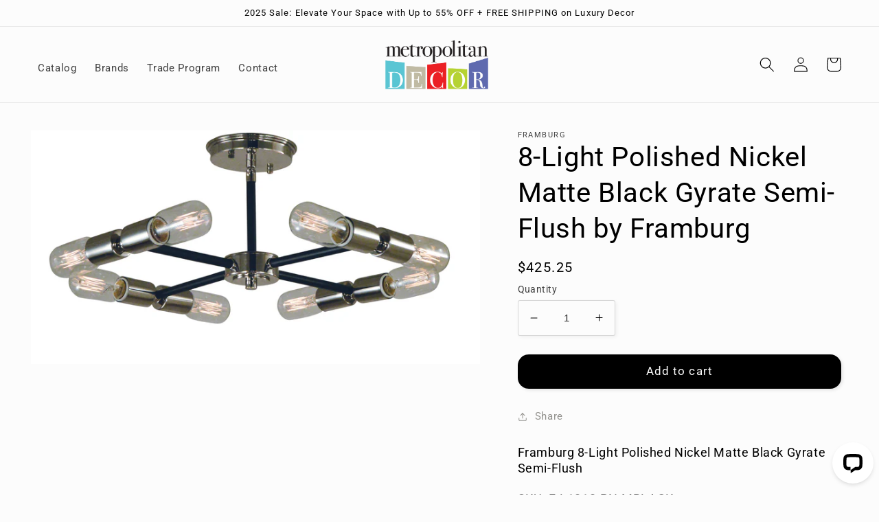

--- FILE ---
content_type: text/css
request_url: https://metropolitandecor.com/cdn/shop/t/8/assets/component-image-with-text.css?v=106189373233589105561669280296
body_size: 405
content:
.image-with-text .grid{margin-bottom:0}.image-with-text .grid__item{position:relative}@media screen and (min-width: 750px){.image-with-text__grid--reverse{flex-direction:row-reverse}}.image-with-text__media{min-height:100%;overflow:visible}.image-with-text__media--small{height:19.4rem}.image-with-text__media--large{height:43.5rem}@media screen and (min-width: 750px){.image-with-text__media--small{height:31.4rem}.image-with-text__media--large{height:69.5rem}}.image-with-text__media--placeholder{position:relative;overflow:hidden}.image-with-text__media--placeholder:after{content:"";position:absolute;width:100%;height:100%;background:rgba(var(--color-foreground),.04)}.image-with-text__media--placeholder.image-with-text__media--adapt{height:20rem}@media screen and (min-width: 750px){.image-with-text__media--placeholder.image-with-text__media--adapt{height:30rem}}.image-with-text__media--placeholder>svg{position:absolute;left:50%;max-width:80rem;top:50%;transform:translate(-50%,-50%);width:100%;fill:currentColor}.image-with-text__content{align-items:flex-start;display:flex;flex-direction:column;height:100%;justify-content:center;align-self:center;padding:4rem calc(4rem / var(--font-body-scale)) 5rem;position:relative;z-index:1}.image-with-text .grid__item:after{content:"";position:absolute;top:0;left:0;width:100%;height:100%;z-index:-1}.image-with-text:not(.image-with-text--overlap) .image-with-text__media-item:after{border-radius:var(--media-radius);box-shadow:var(--media-shadow-horizontal-offset) var(--media-shadow-vertical-offset) var(--media-shadow-blur-radius) rgba(var(--color-shadow),var(--media-shadow-opacity))}.image-with-text:not(.image-with-text--overlap) .image-with-text__text-item:after{border-radius:var(--text-boxes-radius);box-shadow:var(--text-boxes-shadow-horizontal-offset) var(--text-boxes-shadow-vertical-offset) var(--text-boxes-shadow-blur-radius) rgba(var(--color-shadow),var(--text-boxes-shadow-opacity))}.image-with-text .image-with-text__media-item>*{border-radius:var(--media-radius);overflow:hidden;box-shadow:var(--media-shadow-horizontal-offset) var(--media-shadow-vertical-offset) var(--media-shadow-blur-radius) rgba(var(--color-shadow),var(--media-shadow-opacity))}.image-with-text .global-media-settings{overflow:hidden!important}.image-with-text .image-with-text__text-item>*{border-radius:var(--text-boxes-radius);overflow:hidden;box-shadow:var(--text-boxes-shadow-horizontal-offset) var(--text-boxes-shadow-vertical-offset) var(--text-boxes-shadow-blur-radius) rgba(var(--color-shadow),var(--text-boxes-shadow-opacity))}.image-with-text:not(.image-with-text--overlap) .image-with-text__media-item>*,.image-with-text:not(.image-with-text--overlap) .image-with-text__text-item>*{box-shadow:none}@media screen and (max-width: 749px){.image-with-text.collapse-corners:not(.image-with-text--overlap) .image-with-text__media-item:after,.image-with-text.collapse-corners:not(.image-with-text--overlap) .grid__item .image-with-text__media,.image-with-text.collapse-corners:not(.image-with-text--overlap) .image-with-text__media img{border-bottom-right-radius:0;border-bottom-left-radius:0}.image-with-text.collapse-corners:not(.image-with-text--overlap) .image-with-text__text-item:after,.image-with-text.collapse-corners:not(.image-with-text--overlap) .grid__item .image-with-text__content{border-top-left-radius:0;border-top-right-radius:0}.image-with-text.collapse-borders:not(.image-with-text--overlap) .image-with-text__content{border-top:0}}.image-with-text__content--mobile-right>*{align-self:flex-end;text-align:right}.image-with-text__content--mobile-center>*{align-self:center;text-align:center}.image-with-text--overlap .image-with-text__content{width:90%;margin:-3rem auto 0}@media screen and (min-width: 750px){.image-with-text__grid--reverse .image-with-text__content{margin-left:auto}.image-with-text__content--bottom{justify-content:flex-end;align-self:flex-end}.image-with-text__content--top{justify-content:flex-start;align-self:flex-start}.image-with-text__content--desktop-right>*{align-self:flex-end;text-align:right}.image-with-text__content--desktop-left>*{align-self:flex-start;text-align:left}.image-with-text__content--desktop-center>*{align-self:center;text-align:center}.image-with-text--overlap .image-with-text__text-item{display:flex;padding:3rem 0}.image-with-text--overlap .image-with-text__content{height:auto;width:calc(100% + 4rem);min-width:calc(100% + 4rem);margin-top:0;margin-left:-4rem}.image-with-text--overlap .image-with-text__grid--reverse .image-with-text__content{margin-left:0;margin-right:-4rem}.image-with-text--overlap .image-with-text__grid--reverse .image-with-text__text-item{justify-content:flex-end}.image-with-text--overlap .image-with-text__media-item--top{align-self:flex-start}.image-with-text--overlap .image-with-text__media-item--middle{align-self:center}.image-with-text--overlap .image-with-text__media-item--bottom{align-self:flex-end}.image-with-text__media-item--small,.image-with-text__media-item--large+.image-with-text__text-item{flex-grow:0}.image-with-text.collapse-corners:not(.image-with-text--overlap) .grid:not(.image-with-text__grid--reverse) .image-with-text__media-item:after,.image-with-text.collapse-corners:not(.image-with-text--overlap) .grid:not(.image-with-text__grid--reverse) .image-with-text__media,.image-with-text.collapse-corners:not(.image-with-text--overlap) .grid:not(.image-with-text__grid--reverse) .image-with-text__media img,.image-with-text.collapse-corners:not(.image-with-text--overlap) .image-with-text__grid--reverse .image-with-text__text-item:after,.image-with-text.collapse-corners:not(.image-with-text--overlap) .image-with-text__grid--reverse .image-with-text__content,.image-with-text.collapse-corners:not(.image-with-text--overlap) .image-with-text__grid--reverse .image-with-text__content:after{border-top-right-radius:0;border-bottom-right-radius:0}.image-with-text.collapse-corners:not(.image-with-text--overlap) .grid:not(.image-with-text__grid--reverse) .image-with-text__text-item:after,.image-with-text.collapse-corners:not(.image-with-text--overlap) .grid:not(.image-with-text__grid--reverse) .image-with-text__content,.image-with-text.collapse-corners:not(.image-with-text--overlap) .grid:not(.image-with-text__grid--reverse) .image-with-text__content:after,.image-with-text.collapse-corners:not(.image-with-text--overlap) .image-with-text__grid--reverse .image-with-text__media-item:after,.image-with-text.collapse-corners:not(.image-with-text--overlap) .image-with-text__grid--reverse .image-with-text__media,.image-with-text.collapse-corners:not(.image-with-text--overlap) .image-with-text__grid--reverse .image-with-text__media img{border-top-left-radius:0;border-bottom-left-radius:0}.image-with-text.collapse-borders:not(.image-with-text--overlap) .grid:not(.image-with-text__grid--reverse) .image-with-text__content{border-left:0}.image-with-text.collapse-borders:not(.image-with-text--overlap) .image-with-text__grid--reverse .image-with-text__content{border-right:0}}.image-with-text:not(.collapse-corners,.image-with-text--overlap) .image-with-text__media-item{z-index:2}.image-with-text__content{border-radius:var(--text-boxes-radius);box-shadow:var(--text-boxes-shadow-horizontal-offset) var(--text-boxes-shadow-vertical-offset) var(--text-boxes-shadow-blur-radius) rgba(var(--color-shadow),var(--text-boxes-shadow-opacity))}@media screen and (min-width: 990px){.image-with-text__content{padding:6rem 7rem 7rem}}.image-with-text__content>*+*{margin-top:2rem}.image-with-text__content>.image-with-text__text:empty~a{margin-top:2rem}.image-with-text__content>:first-child:is(.image-with-text__heading),.image-with-text__text--caption+.image-with-text__heading,.image-with-text__text--caption:first-child{margin-top:0}.image-with-text__content :last-child:is(.image-with-text__heading),.image-with-text__text--caption{margin-bottom:0}.image-with-text__content .button+.image-with-text__text{margin-top:2rem}.image-with-text__content .image-with-text__text+.button{margin-top:3rem}.image-with-text__heading{word-break:break-word;margin-bottom:0}.image-with-text__text p{word-break:break-word;margin-top:0;margin-bottom:1rem}@supports not (inset: 10px){.image-with-text .grid{margin-left:0}}
/*# sourceMappingURL=/cdn/shop/t/8/assets/component-image-with-text.css.map?v=106189373233589105561669280296 */


--- FILE ---
content_type: application/javascript; charset=UTF-8
request_url: https://api.livechatinc.com/v3.6/customer/action/get_dynamic_configuration?x-region=us-south1&license_id=10712747&client_id=c5e4f61e1a6c3b1521b541bc5c5a2ac5&url=https%3A%2F%2Fmetropolitandecor.com%2Fproducts%2F8-light-polished-nickel-matte-black-gyrate-semi-flush-f-l1018-pn-mblack-framburg&channel_type=code&jsonp=__dgwl4vu1nqf
body_size: 229
content:
__dgwl4vu1nqf({"organization_id":"7a941307-786f-478f-98c9-c3823c1b5dbb","livechat_active":true,"livechat":{"group_id":1,"client_limit_exceeded":false,"domain_allowed":true,"online_group_ids":[0,1,3,5,6],"config_version":"2689.0.3.2999.53.60.28.10.3.167.3.29.1","localization_version":"3e484e3f8236c9d1f2239ff432260121_8d5dc0cf9ce4d715b5e46e19d9d05ced","language":"en"},"default_widget":"livechat"});

--- FILE ---
content_type: text/plain; charset=utf-8
request_url: https://d-ipv6.mmapiws.com/ant_squire
body_size: 45
content:
metropolitandecor.com;019a832b-0b46-7c61-8ad9-1e24da9d6ff8:b0cbfb81711770c937503cadded48907e24c180b

--- FILE ---
content_type: application/javascript; charset=UTF-8
request_url: https://api.livechatinc.com/v3.5/customer/action/get_configuration?organization_id=7a941307-786f-478f-98c9-c3823c1b5dbb&version=2689.0.3.2999.53.60.28.10.3.167.3.29.1&x-region=us-south1&group_id=1&jsonp=__lc_static_config
body_size: 1401
content:
__lc_static_config({"buttons":[{"id":"TVtfo1DbWp6","type":"text","online_value":"Ask for Coupon code","offline_value":"Ask for Coupon code"},{"id":"TVyLei84gv6","type":"text","online_value":"Live chat now","offline_value":"Leave us a message"},{"id":"VefvMn3hpR6","type":"text","online_value":"message us","offline_value":"message us"}],"prechat_form":{"id":"159434852745808277","fields":[{"id":"159434852745802363","type":"header","label":"Please fill in the form below before starting the chat."},{"id":"159434852745802551","type":"name","label":"Name:","required":true},{"id":"159434852745809972","type":"email","label":"E-mail:","required":true}]},"ticket_form":{"id":"1","fields":[{"type":"header","label":"Our agents are not available right now. Please leave a message and we'll get back to you."},{"type":"name","label":"Your name:","required":true},{"type":"email","label":"E-mail:","required":true},{"type":"subject","label":"Subject:","required":false},{"type":"textarea","label":"Message:","required":true}]},"integrations":{"analytics":{}},"allowed_domains":["careerstaffingsolutions.com","loftmodern.com","loftmodern.myshopify.com","metropolitandecor.com","mobile-chat.livechat.com","travelandkisses.com","www.loftmodern.com","www.metropolitandecor.com"],"properties":{"group":{"bb9e5b2f1ab480e4a715977b7b1b4279":{"homescreen_enabled":true,"privacy_policy.enabled":false,"privacy_policy.text":""},"c5e4f61e1a6c3b1521b541bc5c5a2ac5":{"logo_path":"https://cdn.livechat-files.com/api/file/lc/main/10712747/1/logo/c1ffece7fafb4e96795e803c49dd6459.png","new_theme.agent_message_color_background":"#FFFFFF","new_theme.agent_message_color_text":"#000000","new_theme.agentbar_background_color":"#FFFFFF","new_theme.agentbar_text":"#424d57","new_theme.background_color":"#FFFFFF","new_theme.cta_color":"#FD3F1D","new_theme.custom_json":"","new_theme.minimized_color_background":"#ffffff","new_theme.minimized_color_icon":"#000000","new_theme.minimized_color_text":"#000000","new_theme.name":"modern","new_theme.system_message_color":"#959595","new_theme.titlebar_background_color":"#FFFFFF","new_theme.titlebar_text":"#424d57","new_theme.variant":"light","new_theme.visitor_message_color_background":"#4384f5","new_theme.visitor_message_color_text":"#000000"},"core":{"chat_page_title":""}},"license":{"bb9e5b2f1ab480e4a715977b7b1b4279":{"add_to_website_enabled":true,"detached_mode_enabled":true,"utm_params_enabled":true},"core":{"attachments.enable_for_visitors":"1","chat_between_groups":"1","continuous_chat_widget_enabled":"1","customer_history_enabled":"1","default_widget":"livechat","non_profit":"0"}}},"__priv":{"group":{"chat_boosters":"","chat_page_title":"","chat_window.custom_mobile_settings":"0","chat_window.disable_minimized":"0","chat_window.disable_sounds":"0","chat_window.display_avatar":"1","chat_window.display_logo":"1","chat_window.display_transcript_button":"1","chat_window.hide_on_init":"0","chat_window.hide_on_mobile":"0","chat_window.hide_trademark":"0","chat_window.logo_path":"https://cdn.livechat-files.com/api/file/lc/main/10712747/1/logo/c1ffece7fafb4e96795e803c49dd6459.png","chat_window.mobile_disable_minimized":"0","chat_window.mobile_hide_on_init":"0","chat_window.mobile_minimized_theme":"circle","chat_window.mobile_offset_x":"0","chat_window.mobile_offset_y":"0","chat_window.mobile_screen_position":"right","chat_window.new_theme.agent_message_color_background":"#FFFFFF","chat_window.new_theme.agent_message_color_text":"#000000","chat_window.new_theme.agentbar_background_color":"#FFFFFF","chat_window.new_theme.agentbar_text":"#424d57","chat_window.new_theme.background_color":"#FFFFFF","chat_window.new_theme.cta_color":"#FD3F1D","chat_window.new_theme.custom_json":"","chat_window.new_theme.minimized_color_background":"#ffffff","chat_window.new_theme.minimized_color_icon":"#000000","chat_window.new_theme.minimized_color_text":"#000000","chat_window.new_theme.name":"modern","chat_window.new_theme.system_message_color":"#959595","chat_window.new_theme.titlebar_background_color":"#FFFFFF","chat_window.new_theme.titlebar_text":"#424d57","chat_window.new_theme.variant":"light","chat_window.new_theme.visitor_message_color_background":"#4384f5","chat_window.new_theme.visitor_message_color_text":"#000000","chat_window.offset_x":"0","chat_window.offset_y":"0","chat_window.screen_position":"right","chat_window.theme.minimized":"circle","embedded_chat.display_eye_catcher":"0","embedded_chat.eye_grabber.path":"cdn.livechat-files.com/api/file/lc/main/default/eyeCatchers/new108.gif","embedded_chat.eye_grabber.x":"50","embedded_chat.eye_grabber.y":"60","embedded_chat.hide_when_offline":"0","facebook_url":"","homescreen_enabled":"1","language":"en","links_unfurling":"1","plusone_url":"","pre_chat_survey_after_greeting":"1","privacy_policy.enabled":"0","privacy_policy.text":"","rate_me.enabled":"1","tickets_enabled":"1","twitter_url":""},"license":{"attachments.enable_for_visitors":"1","chat_between_groups":"1","continuous_chat_widget_enabled":"1","customer_history_enabled":"1","default_widget":"livechat","helpdesk.inbound_forwarding":"0","lc_version":"3","mask_credit_cards":"1","non_profit":"0","offline_form_expired_enabled":"0","product":"livechat","widget_version":"3"},"disable_native_tickets":true}});

--- FILE ---
content_type: image/svg+xml
request_url: https://trust.conversionbear.com/static/badges/authorizeddealer1_color_card.svg
body_size: 1724
content:
<svg width="115" height="80" viewBox="0 0 115 80" fill="none" xmlns="http://www.w3.org/2000/svg">
<rect x="0.5" y="0.5" width="114" height="79" rx="9.5" fill="url(#paint0_linear)"/>
<rect x="0.5" y="0.5" width="114" height="79" rx="9.5" stroke="#E8E8E8"/>
<rect x="0.5" y="0.5" width="114" height="79" rx="9.5" stroke="#EDEDED"/>
<path d="M16.555 40.46H16.6795L17.2068 44.8032H14.1673L16.555 40.46ZM17.6463 49H19.5579L18.0857 38.4312H16.013L9.94121 49H11.9261L13.4056 46.2974H17.324L17.6463 49ZM25.33 49.2637C27.9081 49.2637 29.5341 47.938 30.0102 45.7114L31.5556 38.4312H29.6439L28.1864 45.3013C27.8788 46.7368 26.8607 47.5571 25.5058 47.5571C24.0922 47.5571 23.3231 46.8467 23.2865 45.7114C23.2865 45.4551 23.3085 45.1768 23.3744 44.8765L24.7367 38.4312H22.8251L21.4555 44.9497C21.3896 45.2646 21.3529 45.5796 21.3603 45.8799C21.3749 47.8135 22.8104 49.2637 25.33 49.2637ZM35.8188 49L37.7305 40.0645H40.9751L41.312 38.4312H32.9111L32.5742 40.0645H35.8188L33.9146 49H35.8188ZM49.3619 49L51.6105 38.4312H49.7062L48.7687 42.8037H43.649L44.5865 38.4312H42.6749L40.4264 49H42.3307L43.3048 44.437H48.4244L47.4503 49H49.3619ZM57.6315 39.874C59.177 39.874 60.217 41.0312 60.217 42.7671C60.217 45.5137 58.6276 47.5645 56.5183 47.5645C54.9582 47.5645 53.9108 46.4072 53.9108 44.6714C53.9108 41.9614 55.5295 39.874 57.6315 39.874ZM56.4304 49.2637C59.7116 49.2637 62.1726 46.5098 62.1726 42.6133C62.1726 40.0645 60.4074 38.1675 57.7194 38.1675C54.4309 38.1675 51.9626 40.9434 51.9626 44.8179C51.9626 47.3667 53.7644 49.2637 56.4304 49.2637ZM62.5174 49H64.429L65.2713 45.0376H67.4539L68.7576 49H70.7938L69.3216 44.8032C70.9695 44.3198 72.0096 42.9429 72.0096 41.3535C72.0096 39.6177 70.7059 38.4312 68.7576 38.4312H64.7659L62.5174 49ZM66.3479 39.9985H68.4207C69.4534 39.9985 70.076 40.5698 70.076 41.522C70.076 42.7012 69.1312 43.5361 67.7396 43.5361H65.5862L66.3479 39.9985ZM74.0097 49L76.2582 38.4312H74.3466L72.098 49H74.0097ZM75.7241 49H83.7588L84.0957 47.3667H78.5366L78.5513 47.2422L85.5898 39.7202L85.8608 38.4312H78.1191L77.7822 40.0645H83.0703L83.0483 40.189L75.9951 47.7109L75.7241 49ZM92.6583 47.3667H87.7144L88.3663 44.4077H93.0245L93.3468 42.8696H88.6812L89.2965 40.0645H94.2257L94.5699 38.4312H87.7218L85.4732 49H92.3214L92.6583 47.3667ZM96.3064 38.4312L94.0725 49H98.694C101.858 49 104.195 46.3926 104.195 42.8477C104.195 40.0864 102.554 38.4312 99.7634 38.4312H96.3064ZM97.8884 40.0498H99.4118C101.199 40.0498 102.254 41.1777 102.254 43.0308C102.254 45.5869 100.701 47.374 98.5915 47.374H96.3137L97.8884 40.0498ZM32.1274 56.4312L29.8936 67H34.5151C37.6792 67 40.0156 64.3926 40.0156 60.8477C40.0156 58.0864 38.375 56.4312 35.5845 56.4312H32.1274ZM33.7095 58.0498H35.2329C37.02 58.0498 38.0747 59.1777 38.0747 61.0308C38.0747 63.5869 36.522 65.374 34.4126 65.374H32.1348L33.7095 58.0498ZM47.5821 65.3667H42.6383L43.2901 62.4077H47.9483L48.2706 60.8696H43.6051L44.2203 58.0645H49.1495L49.4937 56.4312H42.6456L40.3971 67H47.2452L47.5821 65.3667ZM54.819 58.46H54.9436L55.4709 62.8032H52.4313L54.819 58.46ZM55.9104 67H57.822L56.3498 56.4312H54.2771L48.2053 67H50.1901L51.6696 64.2974H55.5881L55.9104 67ZM66.1429 65.3447H61.3089L63.2132 56.4312H61.3089L59.0604 67H65.806L66.1429 65.3447ZM74.4345 65.3667H69.4906L70.1425 62.4077H74.8007L75.1229 60.8696H70.4574L71.0727 58.0645H76.0019L76.3461 56.4312H69.4979L67.2494 67H74.0976L74.4345 65.3667ZM75.834 67H77.7456L78.5879 63.0376H80.7705L82.0742 67H84.1104L82.6382 62.8032C84.2861 62.3198 85.3262 60.9429 85.3262 59.3535C85.3262 57.6177 84.0225 56.4312 82.0742 56.4312H78.0825L75.834 67ZM79.6646 57.9985H81.7373C82.77 57.9985 83.3926 58.5698 83.3926 59.522C83.3926 60.7012 82.4478 61.5361 81.0562 61.5361H78.9028L79.6646 57.9985Z" fill="#1C1E21"/>
<path d="M64 9H50C48.9 9 48.01 9.9 48.01 11L48 23.93C48 24.62 48.35 25.23 48.88 25.59L57 31L65.11 25.59C65.64 25.23 65.99 24.62 65.99 23.93L66 11C66 9.9 65.1 9 64 9ZM55 24L50 19L51.41 17.59L55 21.17L62.59 13.58L64 15L55 24Z" fill="#1C1E21"/>
<defs>
<linearGradient id="paint0_linear" x1="57" y1="5" x2="57" y2="80" gradientUnits="userSpaceOnUse">
<stop stop-color="#F5F5F5"/>
<stop offset="1" stop-color="white"/>
</linearGradient>
</defs>
</svg>
